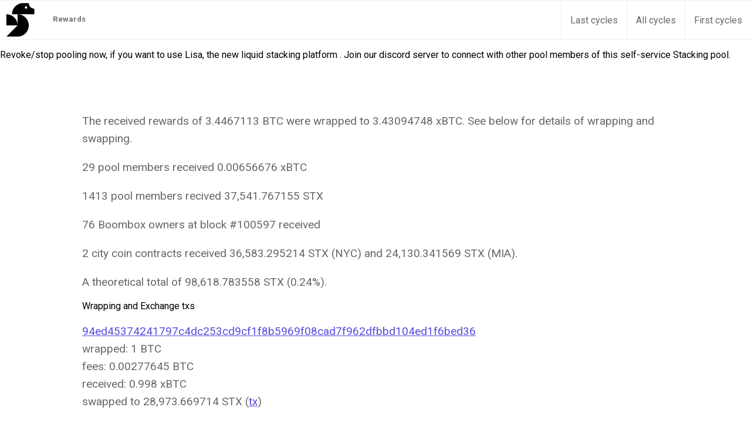

--- FILE ---
content_type: text/html; charset=UTF-8
request_url: https://pool.friedger.de/rewards/55/
body_size: 2922
content:
<!DOCTYPE html>
<html lang="en-us">
    <head>
        
  
    
    
      
        
          <link rel="stylesheet" href="/css/main.a52bdd8c5d2b3cded1a00d3cd18914efbfe299883ea1b8d5d9239f624ee0d424.css" integrity="sha256-pSvdjF0rPN7RoA080YkU77/imYg&#43;objV2SOfYk7g1CQ=" crossorigin="anonymous" />
        
      
    
  


        
        <meta charset="UTF-8" />
<meta http-equiv="X-UA-Compatible" content="ie=edge" />
<title>Cycle #55</title>
<meta name="viewport" content="width=device-width, initial-scale=1.0" />
<meta name="theme-color" content="#574CDD" />
<meta name="description" content="Cycle #55" />
<meta property="og:description" content="Cycle #55" />
<meta name="twitter:description" content="Cycle #55" />
<meta property="og:image" content="" />
<meta name="twitter:image" content="" />
<link
  rel="icon"
  href="https://fastpool.org/img/favicon.ico"
  type="image/x-icon"
/>
<link
  rel="shortcut icon"
  href="https://fastpool.org/img/favicon.ico"
  type="image/x-icon"
/>
<link rel="stylesheet" href="https://fastpool.org/css/final.css" />
<link rel="stylesheet" href="https://fastpool.org/css/normalize.css" />
<link
  href="https://fonts.googleapis.com/css?family=Roboto:300,400,700"
  rel="stylesheet"
/>
<link
  href="https://fonts.googleapis.com/css?family=Merriweather"
  rel="stylesheet"
/>

<link rel="stylesheet" href="https://fastpool.org/css/main.min.css" />

    
</head><body>

  <nav class="main-navigation stuckMenu">
  <a href="https://fastpool.org/">
    <img class="logo" src="https://fastpool.org/img/logo.png" alt="Fast Pool" />
  </a>
  <h5>Rewards</h5>
  <div class="sub-navigation">
    <a href="https://fastpool.org/rewards/86" class="main-navigation-link"
      >Last cycles</a
    >
    <a href="https://fastpool.org/cycles" class="main-navigation-link"
      >All cycles</a
    >
    <a href="https://fastpool.org/rewards/31" class="main-navigation-link"
      >First cycles</a
    >
  </div>
</nav>

<p class="text-center bg-[#015169] text-white !text-white py-2">
  Revoke/stop pooling now, if you want to use Lisa, the new
  <a
    href="https://app.lisalab.io/li/stx/stacking"
    class="underline text-[#83dcf7] hover:text-white transition"
  >
    liquid stacking platform </a
  >. Join our
  <a
    href="https://discord.gg/4js5Ex6xwu"
    class="underline text-[#83dcf7] hover:text-white transition"
  >
    discord server
  </a>
  to connect with other pool members of this self-service Stacking pool.
</p>


  <section>
    <div class="content-case-study">
      
<p></p><p>The received rewards of 3.4467113 BTC were wrapped to 3.43094748 xBTC. See below for details of wrapping and swapping.</p><p>29 pool members received 0.00656676 xBTC</p><p>1413 pool members recived 37,541.767155 STX</p><p>76 Boombox owners at block #100597 received </p><p>2 city coin contracts received 36,583.295214 STX (NYC) and 24,130.341569 STX (MIA).</p><p>A theoretical total of 98,618.783558 STX (0.24%).</p><h3>Wrapping and Exchange txs</h3><p><a target="_blank" rel="noopener noreferrer nofollow" href="https://mempool.space/tx/94ed45374241797c4dc253cd9cf1f8b5969f08cad7f962dfbbd104ed1f6bed36">94ed45374241797c4dc253cd9cf1f8b5969f08cad7f962dfbbd104ed1f6bed36</a><br>wrapped: 1 BTC<br>fees: 0.00277645 BTC<br>received: 0.998 xBTC<br>swapped to 28,973.669714 STX (<a target="_blank" rel="noopener noreferrer nofollow" href="https://explorer.hiro.so/block/0xacbf8accecacf1a00b7972ca8119e5e4675ea3d8b7d2fa24f382b6c48e7dba41?chain=mainnet">tx</a>)</p><p>a81c4aaa938bd271ad974152a2c721e30ec8376aa7cd8ecc81179d273968366a<br>wrapped: 1BTC<br>fees: 0.00275830 BTC<br>received: 0.998 xBTC<br>swapped to 28491.300803 STX (<a target="_blank" rel="noopener noreferrer nofollow" href="https://explorer.hiro.so/block/0x6d4286daa221da51d14585a038eb4766888521e7c8706e7a95f8924d236f31c1?chain=mainnet">tx</a>)</p><p>adfee6698bff1afb574c1523c32d79d7e16549a886868ec5457aa129dddf7eb0<br>wrapped: 1BTC<br>fees: 0.00218212 BTC<br>received: 0.998 xBTC<br>swapped to 29,449.674769 STX (<a target="_blank" rel="noopener noreferrer nofollow" href="https://explorer.hiro.so/block/0x96d14347ae68d4d06c65138fb37efe5cfec4cf8fa4c40ef87205ec38489b93ef?chain=mainnet">tx</a>)</p><p>a66a7a0f2e288c4863a908f5dc9ec8cac17639d7dbb8a02b2d368ebe567327d7<br>wrapped: 0.43782313 BTC<br>fees: 0.00117130 BTC<br>received: 0.43694748 xBTC<br>swapped to 11,496.102086 (<a target="_blank" rel="noopener noreferrer nofollow" href="https://explorer.hiro.so/block/0xa814991196d50d9596728bed032388f0ce090547531ee73292e19a6219f102f9?chain=mainnet">tx</a>)</p>
    </div>
  </section>

  
<footer>
  <div class="icons">
    
    <a href="mailto:stacking@friedger.de">
      <svg
        width="16px"
        height="14px"
        viewBox="0 0 16 14"
        version="1.1"
        xmlns="http://www.w3.org/2000/svg"
        xlink="http://www.w3.org/1999/xlink"
      >
        <title>Email</title>
        <g
          id="Portfolio"
          stroke="none"
          stroke-width="1"
          fill="none"
          fill-rule="evenodd"
        >
          <g
            transform="translate(-94.000000, -336.000000)"
            id="Group"
            fill="#505050"
          >
            <g transform="translate(94.000000, 335.000000)">
              <g
                id="ui-16px-1_email-84"
                transform="translate(0.000000, 1.000000)"
              >
                <path
                  d="M15,0 L1,0 C0.448,0 0,0.447 0,1 L0,13 C0,13.553 0.448,14 1,14 L15,14 C15.552,14 16,13.553 16,13 L16,1 C16,0.447 15.552,0 15,0 Z M14,12 L2,12 L2,5.723 L7.504,8.868 C7.812,9.044 8.189,9.044 8.496,8.868 L14,5.723 L14,12 Z M14,3.42 L8,6.849 L2,3.42 L2,2 L14,2 L14,3.42 Z"
                  id="Shape"
                ></path>
              </g>
            </g>
          </g>
        </g>
      </svg>
    </a>
          
    <a href="https://github.com/friedger/stacking" target="blank">
      <svg
        width="17px"
        height="17px"
        viewBox="0 0 17 17"
        version="1.1"
        xmlns="http://www.w3.org/2000/svg"
        xmlns:xlink="http://www.w3.org/1999/xlink"
      >
        <title>github</title>
        <g
          id="Portfolio"
          stroke="none"
          stroke-width="1"
          fill="none"
          fill-rule="evenodd"
        >
          <g
            id="GitHub-Mark"
            transform="translate(-136.000000, -55.000000)"
            fill="#505050"
          >
            <path
              d="M144.319263,55.455 C139.902185,55.455 136.32,59.0366937 136.32,63.4552456 C136.32,66.9897924 138.612029,69.9880428 141.791009,71.0459021 C142.191267,71.1195692 142.337128,70.8725389 142.337128,70.6603777 C142.337128,70.4708077 142.330252,69.967416 142.326323,69.2999922 C140.101086,69.7832483 139.631581,68.2273994 139.631581,68.2273994 C139.267666,67.303123 138.743156,67.057075 138.743156,67.057075 C138.016799,66.5610499 138.798161,66.5708722 138.798161,66.5708722 C139.601132,66.6273503 140.02349,67.3954524 140.02349,67.3954524 C140.737078,68.617835 141.896107,68.2647241 142.351861,68.0599296 C142.424546,67.5432777 142.631305,67.1906579 142.859673,66.9907746 C141.083314,66.7889268 139.215608,66.1023495 139.215608,63.0368165 C139.215608,62.163616 139.527465,61.4490452 140.039206,60.8901576 C139.956698,60.6878187 139.682166,59.8740429 140.117784,58.7729656 C140.117784,58.7729656 140.789137,58.5578577 142.317483,59.5931258 C142.95544,59.4153426 143.640053,59.326942 144.320246,59.3235043 C144.999947,59.326942 145.684069,59.4153426 146.323008,59.5931258 C147.850372,58.5578577 148.520743,58.7729656 148.520743,58.7729656 C148.957343,59.8740429 148.68281,60.6878187 148.600794,60.8901576 C149.113517,61.4490452 149.422919,62.163616 149.422919,63.0368165 C149.422919,66.1102073 147.552266,66.7864712 145.770505,66.9843901 C146.057315,67.2314204 146.313186,67.7195876 146.313186,68.4660808 C146.313186,69.5352357 146.303364,70.3981229 146.303364,70.6603777 C146.303364,70.8745034 146.447751,71.1234981 146.853411,71.045411 C150.029936,69.9850961 152.32,66.9888101 152.32,63.4552456 C152.32,59.0366937 148.737815,55.455 144.319263,55.455"
              id="Fill-4"
            ></path>
          </g>
        </g>
      </svg>
    </a>
     
  </div>
  <a
    href="#"
    style="color: #574cdd; text-decoration: underline"
    data-scroll-goto="0"
    >Back to top</a
  >
</footer>
<script src="https://fastpool.org/js/jquery-1.js"></script>
<script src="https://fastpool.org/js/stickUp.js"></script>
<script src="https://fastpool.org/js/scrollIt.js" type="text/javascript"></script>
<script type="text/javascript">
  jQuery(function ($) {
    $(document).ready(function () {
      $(".main-navigation").stickUp({});
    });
  });
  $(function () {
    $.scrollIt({
      topOffset: -70, 
      easing: "ease-in-out",
    });
  });
</script>
</body></html>